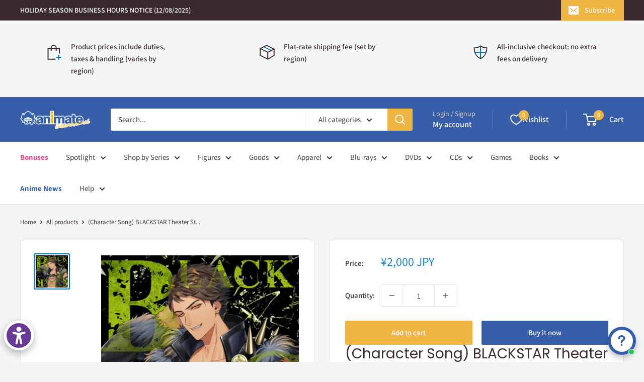

--- FILE ---
content_type: text/css
request_url: https://cdn.appmate.io/themecode/animate-online/main/custom.css?v=1683720764979139
body_size: 313
content:
wishlist-link .wk-button{--icon-size: 22px;--icon-stroke-width: 2px;--icon-stroke: var(--header-text-color);gap:22px}wishlist-link .wk-text{font-weight:var(--text-font-bolder-weight);font-size:calc(var(--base-text-font-size) - (var(--default-text-font-size) - 16px))}wishlist-link .wk-counter{--size: 20px;font-size:calc(var(--base-text-font-size) - (var(--default-text-font-size) - 12px));font-weight:var(--text-font-bolder-weight);background:var(--header-accent-color);color:var(--secondary-background);top:-9px;right:6px}@media screen and (max-width: 999px){wishlist-link .wk-text{display:none}}


--- FILE ---
content_type: text/javascript
request_url: https://www.animate.shop/cdn/shop/t/47/assets/custom.js?v=102476495355921946141761037140
body_size: -719
content:
//# sourceMappingURL=/cdn/shop/t/47/assets/custom.js.map?v=102476495355921946141761037140
